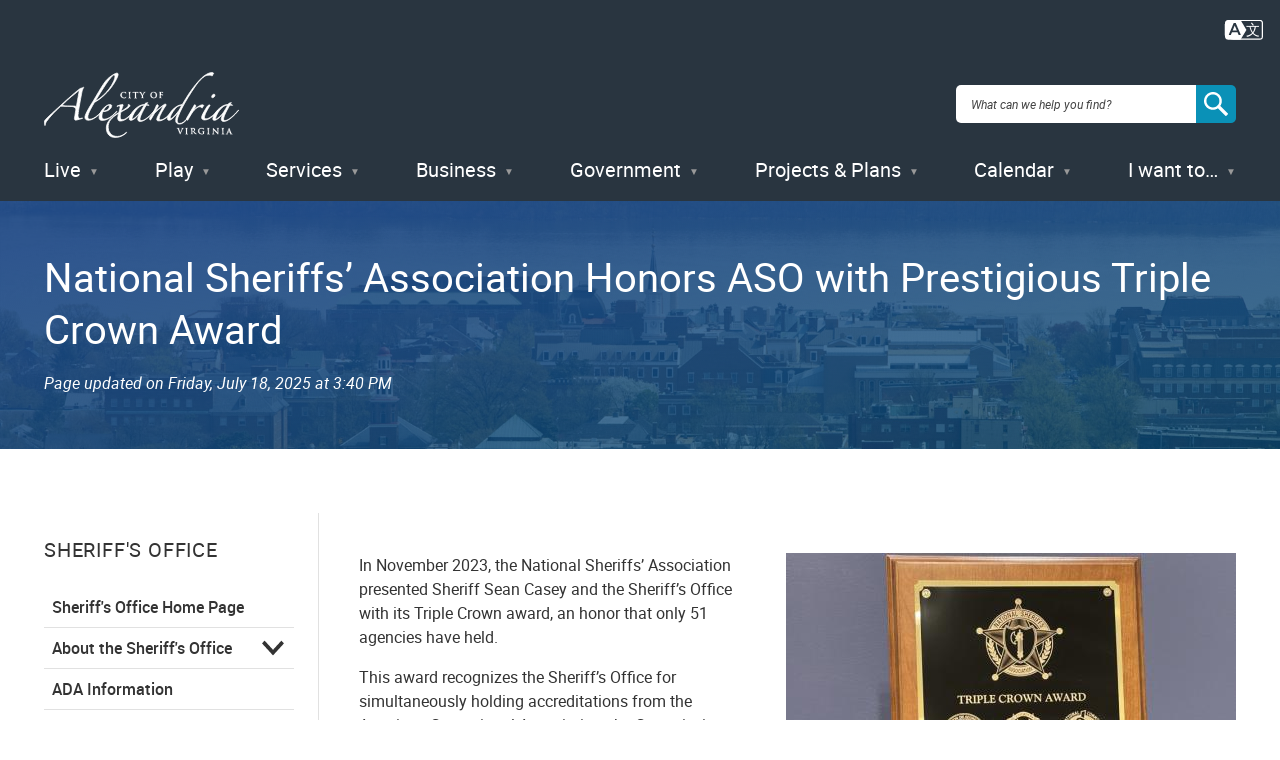

--- FILE ---
content_type: text/html; charset=UTF-8
request_url: https://www.alexandriava.gov/sheriff/national-sheriffs-association-honors-aso-with-prestigious-triple-crown-award
body_size: 12013
content:


<!DOCTYPE html>
<html lang="en" dir="ltr" prefix="content: http://purl.org/rss/1.0/modules/content/  dc: http://purl.org/dc/terms/  foaf: http://xmlns.com/foaf/0.1/  og: http://ogp.me/ns#  rdfs: http://www.w3.org/2000/01/rdf-schema#  schema: http://schema.org/  sioc: http://rdfs.org/sioc/ns#  sioct: http://rdfs.org/sioc/types#  skos: http://www.w3.org/2004/02/skos/core#  xsd: http://www.w3.org/2001/XMLSchema# " class="no-js">
  <head>
    <meta charset="utf-8" />
<link rel="shortlink" href="https://www.alexandriava.gov/go/5223" />
<link rel="canonical" href="https://www.alexandriava.gov/sheriff/national-sheriffs-association-honors-aso-with-prestigious-triple-crown-award" />
<meta property="og:site_name" content="City of Alexandria, VA" />
<meta property="og:type" content="article" />
<meta property="og:url" content="https://www.alexandriava.gov/sheriff/national-sheriffs-association-honors-aso-with-prestigious-triple-crown-award" />
<meta property="og:title" content="National Sheriffs’ Association Honors ASO with Prestigious Triple Crown Award" />
<meta property="og:description" content="Visit alexandriava.gov for more information." />
<meta property="og:image" content="https://www.alexandriava.gov/sites/default/files/2023-11/2023TripleCrownAward.jpg" />
<meta name="dcterms.title" content="National Sheriffs’ Association Honors ASO with Prestigious Triple Crown Award" />
<meta property="fb:app_id" content="163361873680661" />
<meta name="twitter:card" content="summary" />
<meta name="twitter:title" content="National Sheriffs’ Association Honors ASO with Prestigious Triple Crown Award" />
<meta name="twitter:creator" content="@AlexandriaVAGov" />
<meta name="twitter:image" content="https://www.alexandriava.gov/sites/default/files/2023-11/2023TripleCrownAward.jpg" />
<meta name="Generator" content="Drupal 10 (https://www.drupal.org)" />
<meta name="MobileOptimized" content="width" />
<meta name="HandheldFriendly" content="true" />
<meta name="viewport" content="width=device-width, initial-scale=1.0" />
<meta http-equiv="x-ua-compatible" content="ie=edge" />
<meta class="swiftype" name="title" data-type="string" content="National Sheriffs’ Association Honors ASO with Prestigious Triple Crown Award" />
<meta class="swiftype" name="published_at" data-type="date" content="2025-07-18T11:40:22-0400" />
<meta class="swiftype" name="days_old" data-type="float" content="195.39696" />
<meta class="swiftype" name="freshness_score" data-type="float" content="0.0051177868888032" />
<meta class="swiftype" name="overview_text" data-type="string" />
<meta class="swiftype" name="is_current" data-type="integer" content="1" />
<meta class="swiftype" name="has_short_url" data-type="integer" content="1" />
<link rel="icon" href="/favicon.ico" type="image/vnd.microsoft.icon" />

    <title>National Sheriffs’ Association Honors ASO with Prestigious Triple Crown Award | City of Alexandria, VA</title>

<!-- Google Tag Manager -->
<script>(function(w,d,s,l,i){w[l]=w[l]||[];w[l].push({'gtm.start':
new Date().getTime(),event:'gtm.js'});var f=d.getElementsByTagName(s)[0],
j=d.createElement(s),dl=l!='dataLayer'?'&l='+l:'';j.async=true;j.src=
'https://www.googletagmanager.com/gtm.js?id='+i+dl;f.parentNode.insertBefore(j,f);
})(window,document,'script','dataLayer','GTM-5S5BNB2');</script>
<!-- End Google Tag Manager -->

    <link rel="stylesheet" media="all" href="/sites/default/files/css/css_orLQHvRn_tZaykbpYPxdvjoD7XmGKE0e7LzoYPAN9IY.css?delta=0&amp;language=en&amp;theme=gesso&amp;include=eJxFi0sOAyEMQy-EyJEqD6RM1EAQgX5uX9RFZ2Fbek9OhhtylUbpwVmmjVDY3SgZ4g6_J48GlbZX_raoHdBQ9wV0F90yJvQp1kLHQBnop1Meq0PjReJqfR0qfnIO_vHJlQ44h6fwy-nXsVpeyl8odjwj" />
<link rel="stylesheet" media="all" href="https://www4.alexandriava.gov/scripts/d8/c/39/css/interiorcombined.css" />
<link rel="stylesheet" media="all" href="/sites/default/files/css/css_fdFV7WBS67RuR3LyMkS5XiO8XMxhQXbDSBjA63Uym4Q.css?delta=2&amp;language=en&amp;theme=gesso&amp;include=eJxFi0sOAyEMQy-EyJEqD6RM1EAQgX5uX9RFZ2Fbek9OhhtylUbpwVmmjVDY3SgZ4g6_J48GlbZX_raoHdBQ9wV0F90yJvQp1kLHQBnop1Meq0PjReJqfR0qfnIO_vHJlQ44h6fwy-nXsVpeyl8odjwj" />

    <script src="/themes/gesso/js/lib/modernizr.min.js?v=3.11.7"></script>

    <link rel="apple-touch-icon" sizes="180x180" href="/apple-touch-icon.png">
    <link rel="icon" type="image/png" sizes="32x32" href="/favicon-32x32.png">
    <link rel="icon" type="image/png" sizes="16x16" href="/favicon-16x16.png">
        <meta name="siteimprove:contentgroup" content="Sheriff">
        <meta name="pageID" content="5223">
  </head>
  <body class="path-node not-front node-page node-page--node-type-page">
    
<!-- Google Tag Manager (noscript) -->
<noscript><iframe src="https://www.googletagmanager.com/ns.html?id=GTM-5S5BNB2"
height="0" width="0" style="display:none;visibility:hidden"></iframe></noscript>
<!-- End Google Tag Manager (noscript) -->

    <div class="skiplinks">
      <a href="#main" class="skiplinks__link visually-hidden focusable">Skip to main content</a>
    </div>
        <div class="coa-myalex-logout"><span>You're logged in with MyAlex &nbsp;|&nbsp; <a href="https://apps.alexandriava.gov/Login/logout.aspx">Logout</a></span></div>
    
      <div class="dialog-off-canvas-main-canvas" data-off-canvas-main-canvas>
    
<div class="layout-container">

  <header class="l-header" role="banner">
  <div class="l-constrain">
    <div class="l-header__alert">
              <div class="alert" id="coa_ajaxyalerts"></div>
          </div>
    <div class="l-header__content">
      <div class="l-header__row">
        <a class="site-name" href="https://www.alexandriava.gov/" title="Home" rel="home">
  <h1 class="site-name__text">City of Alexandria, VA</h1>
</a>
        <div id="search">
  <div class="search-overlay"></div>
  <form method="GET" action="https://www.alexandriava.gov/" id="coa_searchform">
    <div class="search-box">
      <label for="search" class="visuallyhidden">Search: </label>
      <input type="search" name="search" id="search-input" value="" placeholder="What can we help you find?" aria-autocomplete="list" aria-haspopup="true">
      <a id="coa_clearsearch" style="visibility: hidden;"></a>
      <a id="coa_runsearch" class=""></a>
    </div>
    <div class="search-results">
      <div class="search-filters">
        <div class="search-filter">
          <label>Most Relevant</label>
          <div>
            <ul class="search-filter-options">
              <li>
                <input id="search-filter-1" type="radio" name="sort" value="" checked="checked">
                <label for="search-filter-1" data-val="Most Relevant">Most Relevant</label>
              </li>
              <li>
                <input id="search-filter-2" type="radio" name="sort" value="">
                <label for="search-filter-2" data-val=""Oldest First">Oldest First</label>
              </li>
              <li>
                <input id="search-filter-3" type="radio" name="sort" value="">
                <label for="search-filter-3" data-val="Newest First">Newest First</label>
              </li>
            </ul>
          </div>
        </div>
        <div class="search-filter">
          <label>All Dates</label>
          <div>
            <ul class="search-filter-options">
              <li>
                <input id="search-filter-4" type="radio" name="date" value="" checked="checked">
                <label for="search-filter-4" data-val="All Dates">All Dates</label>
              </li>
              <li>
                <input id="search-filter-5" type="radio" name="date" value="">
                <label for="search-filter-5" data-val="Last 2 Weeks">Last 2 Weeks</label>
              </li>
              <li>
                <input id="search-filter-6" type="radio" name="date" value="">
                <label for="search-filter-6" data-val="Last Month">Last Month</label>
              </li>
              <li>
                <input id="search-filter-7" type="radio" name="date" value="">
                <label for="search-filter-7" data-val="Last 6 Months">Last 6 Months</label>
              </li>
              <li>
                <input id="search-filter-8" type="radio" name="date" value="">
                <label for="search-filter-8" data-val="Last Year">Last Year</label>
              </li>
            </ul>
          </div>
        </div>
        <a class="search-filter-toggle" href="#" title="Show advanced search options."></a>
      </div>
      <a id="coa_hidesearch"></a>
      <h1 id="coa_searchresultnote" style="display: none;">Search results cleared</h1>
      <div class="search-results-row">
        <div class="search-main">
          <div id="coa_searchresults_pages" class="search-group search-group-pages search-group-primary" data-type="page"
            data-perpage="10" data-source="st" data-delay="850">
            <div id="search-results-page-filter"><input type="checkbox" name="coa-also-archived"> <span class="coa-filter-desc">Include archived pages</span>

<div class="translate-notice" style="color: #293540; text-align: left; display: none;border: 0.5px solid black; padding: 0.25em;">
Most of the content here is written in English. Translate your <span class="translate-notice-language-name"></span> search to find more content? 
<span id="coa-search-translate-choices">
<span style="border-radius: 3px; display: inline-block; border: 0px solid black; padding: 0.1em;padding-left: 0.25 em;padding-right:0.25em;"><input class="x-trans-choice" type="checkbox" value="*" data-gtm-form-interact-field-id="1" id="coa-search-trans-always"><label for=="coa-search-trans-always">Yes, always</label></span>
</span>
<span class="search-translate-in-progress" style="display:none">Translating &quot;<span class="verbatim notranslate"></span>&quot; to English...</span>
<span class="search-translate-details" style="display:none; font-size:80%">Searching for English phrase &quot;<span class="enverbatim notranslate"></span>&quot;</span>
</div>
</div>
            <div class="search-results-summary"></div>
            <div class="search-results-accordion">
              <div class="search-results-pages"></div>
              <div class="search-results-pager">
                <button type="button" class="search-results-prev"></button>
                <button type="button" class="search-results-next"></button>
              </div>
            </div>
          </div>
        </div>
        <div class="search-side">
          <div id="coa_searchresults_services" class="search-group search-group-services search-group-secondary"
            data-type="request topic" data-perpage="5" data-source="internal" data-delay="2000">
            <div class="search-results-summary"></div>
            <div class="search-results-accordion">
              <div class="search-results-pages"></div>
              <div class="search-results-pager">
                <button type="button" class="search-results-prev"></button>
                <button type="button" class="search-results-next"></button>
              </div>
            </div>
          </div>
          <div id="coa_searchresults_documents" class="search-group search-group-documents search-group-secondary"
            data-type="document" data-perpage="5" data-source="internal" data-delay="2000">
            <div class="search-results-summary"></div>
            <div class="search-results-accordion">
              <div class="search-results-pages"></div>
              <div class="search-results-pager">
                <button type="button" class="search-results-prev"></button>
                <button type="button" class="search-results-next"></button>
              </div>
            </div>
          </div>
        </div>
      </div>
    </div>
  </form>
</div>

                <button class="mobile-menu__button js-mobile-menu-button mobile-menu__button--menu">
          <span class="mobile-menu__icon mobile-menu__icon--menu">Menu</span>
        </button>
      </div>
      <div class="l-header__menu">
        
  <ul class="menu menu-level-0">
      <li class="menu-item menu__item">
          <a href="/Live" class="menu__link" data-drupal-link-system-path="node/3287">Live</a>
      </li>
      <li class="menu-item menu__item">
          <a href="/Play" class="menu__link" data-drupal-link-system-path="node/181">Play</a>
      </li>
      <li class="menu-item menu__item">
          <a href="/Services" class="menu__link" data-drupal-link-system-path="node/176">Services</a>
      </li>
      <li class="menu-item menu__item">
          <a href="/Business" class="menu__link" data-drupal-link-system-path="node/179">Business</a>
      </li>
      <li class="menu-item menu__item">
          <a href="/Government" class="menu__link" data-drupal-link-system-path="node/178">Government</a>
      </li>
      <li class="menu-item menu__item">
          <a href="/Projects" class="menu__link" data-drupal-link-system-path="node/180">Projects &amp; Plans</a>
      </li>
      <li class="menu-item menu__item">
          <a href="https://apps.alexandriava.gov/Calendar/" class="menu__link--events menu__link">Calendar</a>
      </li>
      <li class="menu-item menu__item">
          <a href="/IWantTo" class="menu__link" data-drupal-link-system-path="node/182">I want to…</a>
      </li>
  </ul>

        </div>
    </div>
  </div>
</header>


  

  

  <div class="l-highlighted">

      <div data-drupal-messages-fallback class="hidden"></div>

  
</div>


  

  <main id="main" class="main" role="main" tabindex="-1">
    
    <div class="l-content">
      



  
  
  
      
  
<div class="l-sidebar ">

      <div class="l-sidebar__header">
          <div class="hero">
    <div class="l-constrain">
    <div class="hero__row">
      <div class="hero__content">
        <h1 class="hero__title"><span property="schema:name">National Sheriffs’ Association Honors ASO with Prestigious Triple Crown Award</span>
</h1>
                <div class="hero__updated">
          Page updated on <span>July 18, 2025 at 11:40 AM</span>
        </div>
              </div>
          </div>
  </div>
</div>
      </div>
  
  <div class="l-constrain">
    <div class="l-sidebar__row">

              <aside class="l-sidebar__sidebar">
          
        
              <section class="l-section has-border-bottom section--group-menu">
  
      <h3 class="l-section__title">Sheriff&#039;s Office</h2>
  
  <div class="l-section__content">
          



  <div  id="block-default-group-menu" data-block-plugin-id="group_content_menu:default_menu" class="block block--provider-group-content-menu block--id-group-content-menudefault-menu">

  
  
      <div  class="block__content">
  
      

                                                  <ul  class="menu menu--group_menu_link_content-96 menu--group-subnav">
        
            
                              
      
      
      <li  class="menu__item">
        <a href="/Sheriff" class="menu__link" data-drupal-link-system-path="node/2786">Sheriff&#039;s Office Home Page</a>
              </li>
    
            
                                                                          
      
      
      <li  class="menu__item has-subnav is-expanded">
        <a href="https://www.alexandriava.gov/Sheriff#AbouttheSheriffsOffice" class="menu__link has-subnav is-expanded">About the Sheriff&#039;s Office</a>
                                <ul class="menu menu__subnav">
        
            
                              
      
      
      <li  class="menu__item">
        <a href="https://www.alexandriava.gov/sheriff/sheriff-sean-casey" class="menu__link">Sheriff Sean Casey</a>
              </li>
    
            
                              
      
      
      <li  class="menu__item">
        <a href="https://www.alexandriava.gov/sheriff/sheriffs-office-overview" class="menu__link">Sheriff&#039;s Office Overview</a>
              </li>
    
            
                              
      
      
      <li  class="menu__item">
        <a href="https://www.alexandriava.gov/sheriff/sheriffs-office-mission-and-values" class="menu__link">Sheriff&#039;s Office Mission and Values</a>
              </li>
    
            
                              
      
      
      <li  class="menu__item">
        <a href="/sheriff/history-of-the-sheriffs-office" class="menu__link" data-drupal-link-system-path="node/1715">History of the Sheriff&#039;s Office</a>
              </li>
        </ul>
  
              </li>
    
            
                              
      
      
      <li  class="menu__item">
        <a href="https://www.alexandriava.gov/sheriff/sheriffs-office-ada-information" class="menu__link">ADA Information</a>
              </li>
    
            
                              
      
      
      <li  class="menu__item">
        <a href="/sheriff/become-a-deputy-sheriff" class="menu__link" data-drupal-link-system-path="node/2593">Become a Deputy Sheriff</a>
              </li>
    
            
                                                                          
      
      
      <li  class="menu__item has-subnav is-expanded">
        <a href="https://www.alexandriava.gov/sheriff/community-outreach" title="Community and Safety Programs" class="menu__link has-subnav is-expanded">Community and Safety Programs</a>
                                <ul class="menu menu__subnav">
        
            
                              
      
      
      <li  class="menu__item">
        <a href="https://www.alexandriava.gov/sheriff/away-from-home-check" class="menu__link">Away from Home Check</a>
              </li>
    
            
                              
      
      
      <li  class="menu__item">
        <a href="https://www.alexandriava.gov/sheriff/sheriffs-office-provides-free-child-identification-kits-for-alexandria-families" title="Child ID Kits" class="menu__link">Child ID Kits</a>
              </li>
    
            
                              
      
      
      <li  class="menu__item">
        <a href="https://www.alexandriava.gov/sheriff/elementary-school-liaison-program" class="menu__link">Elementary School Liaison Program</a>
              </li>
    
            
                              
      
      
      <li  class="menu__item">
        <a href="https://www.alexandriava.gov/sheriff/free-gun-locks-and-medication-lock-boxes-available-at-sheriffs-office" title="Gun Locks and Medication Lock Boxes" class="menu__link">Gun Locks and Medication Lock Boxes</a>
              </li>
    
            
                              
      
      
      <li  class="menu__item">
        <a href="https://www.alexandriava.gov/sheriff/sheriffs-office-providing-free-child-photo-id-cards" title="ASO provides free photo identification cards for children" class="menu__link">Photo ID Cards for Kids</a>
              </li>
    
            
                              
      
      
      <li  class="menu__item">
        <a href="https://www.alexandriava.gov/sheriff/project-lifesaver" class="menu__link">Project Lifesaver</a>
              </li>
    
            
                              
      
      
      <li  class="menu__item">
        <a href="https://www.alexandriava.gov/academies/sheriffs-community-academy" class="menu__link">Sheriff&#039;s Community Academy </a>
              </li>
        </ul>
  
              </li>
    
            
                              
      
      
      <li  class="menu__item">
        <a href="/sheriff/depositing-funds-to-inmate-accounts" class="menu__link" data-drupal-link-system-path="node/1610">Depositing Funds to Inmate Accounts</a>
              </li>
    
            
                              
      
      
      <li  class="menu__item">
        <a href="/sheriff/sheriffs-office-faqs" class="menu__link" data-drupal-link-system-path="node/2606">Frequently Asked Questions</a>
              </li>
    
            
                                                                          
      
      
      <li  class="menu__item has-subnav is-expanded">
        <a href="https://www.alexandriava.gov/sheriff/inmate-resources-and-helpful-information" class="menu__link has-subnav is-expanded">Inmate Resources and Helpful Information</a>
                                <ul class="menu menu__subnav">
        
            
                              
      
      
      <li  class="menu__item">
        <a href="https://www.alexandriava.gov/sheriff/depositing-funds-to-inmate-accounts" class="menu__link">How to Deposit Funds to Inmate Accounts </a>
              </li>
    
            
                              
      
      
      <li  class="menu__item">
        <a href="https://www.alexandriava.gov/sheriff/information-for-attorneys" class="menu__link">Information for Attorneys </a>
              </li>
    
            
                              
      
      
      <li  class="menu__item">
        <a href="https://www.alexandriava.gov/sheriff/new-inmate-mail-procedures" class="menu__link">Inmate Mail Procedures</a>
              </li>
    
            
                              
      
      
      <li  class="menu__item">
        <a href="https://www.alexandriava.gov/sheriff/inmate-visitation-for-family-and-friends" class="menu__link">Inmate Visitation for Family and Friends</a>
              </li>
    
            
                              
      
      
      <li  class="menu__item">
        <a href="https://www.alexandriava.gov/sheriff/inmate-programs" class="menu__link">Inmate Programs</a>
              </li>
    
            
                              
      
      
      <li  class="menu__item">
        <a href="https://www.alexandriava.gov/sheriff/inmate-work-detail" class="menu__link">Inmate Work Detail</a>
              </li>
    
            
                              
      
      
      <li  class="menu__item">
        <a href="https://www.alexandriava.gov/sheriff/library-services-for-inmates" class="menu__link"> Library Services </a>
              </li>
    
            
                              
      
      
      <li  class="menu__item">
        <a href="https://www.alexandriava.gov/sheriff/prea" class="menu__link">Prison Rape Elimination Act and Reporting Sexual Abuse</a>
              </li>
        </ul>
  
              </li>
    
            
                              
      
      
      <li  class="menu__item">
        <a href="/sheriff/sheriff-news-releases" class="menu__link" data-drupal-link-system-path="node/2765">News Releases</a>
              </li>
        </ul>
  


  
      </div>
  
  
  </div>

      </div>

  </section>
    
              

<div class="share-block">
  <h3 class="share-block__title">Share</h3>
  <div class="share-block__links">
        <a class="coa-page-share coa-page-share-bluesky" href="https://bsky.app/intent/compose?text=National%20Sheriffs%E2%80%99%20Association%20Honors%20ASO%20with%20Prestigious%20Triple%20Crown%20Award%20https%3A//www.alexandriava.gov/sheriff/national-sheriffs-association-honors-aso-with-prestigious-triple-crown-award" title="Bluesky"><img src="/themes/gesso/images/social-bluesky-white.svg" alt="Bluesky"/></a>
        <a class="coa-page-share coa-page-share-facebook" href="https://www.facebook.com/sharer.php?u=https%3A//www.alexandriava.gov/sheriff/national-sheriffs-association-honors-aso-with-prestigious-triple-crown-award" onclick="return(coa_fb_popup(this.href,350,600));" title="Share on Facebook"><img src="/themes/gesso/images/social-facebook-white.svg" alt="Share on Facebook"/></a>
    <a class="coa-page-share coa-page-share-twitter" href="https://twitter.com/intent/tweet?related=AlexandriaVAGov&amp;url=https%3A//www.alexandriava.gov/sheriff/national-sheriffs-association-honors-aso-with-prestigious-triple-crown-award&amp;text=National%20Sheriffs%E2%80%99%20Association%20Honors%20ASO%20with%20Prestigious%20Triple%20Crown%20Award%28%40AlexandriaVAGov%29" title="Share on X"><img src="/themes/gesso/images/social-twitter-white.svg" alt="Share on X"/></a>
    <a class="coa-page-share coa-page-share-mailto" href="mailto:?subject=alexandriava.gov%20-%20National%20Sheriffs%E2%80%99%20Association%20Honors%20ASO%20with%20Prestigious%20Triple%20Crown%20Award&amp;body=https%3A//www.alexandriava.gov/sheriff/national-sheriffs-association-honors-aso-with-prestigious-triple-crown-award%20Share%20via%20Email" title="Share via Email"><img src="/themes/gesso/images/social-mail-white.svg" alt="Share via Email"/></a>
  </div>
</div>

    
          </aside>
            
      <div class="l-sidebar__main">
        
              




<div  class="field field--name-body field--type-text-with-summary field--label-hidden">
          <div  class="field__item"><!-- BEGIN overall translate content -->
<div id="google_translate_element_outer" style="text-align:right;padding: 0 1rem 5px 5px;margin: 0;" data-swiftype-index="false">

        <!-- first DIV always visible -->


                <div style="text-align: right;">
<a title="Translate this page" id="google_translate_icon_link" href="#" onclick="coa_showTranslationOptions();return(false);" style="border: 0px;"><img style="width:40px;height:auto;/* margin:-5px 5px 0 5px; */" src="https://www4.alexandriava.gov/scripts/d8/c/30/images/COA-Translate-Icon.svg" alt="Translate icon"></a>
</div>
		
	
	<!-- div that's only visible if the user clicks the item above (or had translated the last page they viewed) -->
	<div id="google_translate_element" style="text-align:right; margin-top: 0; display:none;">
	

		<!-- our custom pulldown -->
		<span style="text-align:right;display:inline-block">
		<img style="width:40px;height:auto;margin:4px 4px 0 0;float:left;" src="https://www4.alexandriava.gov/scripts/d8/c/30/images/COA-Translate-Icon.svg" alt="Translate icon">
			<select class="coa_translate_custom_dropdown" onchange="doGTranslate(this);">
				<option value>Language</option>
				<option value="en|en" style>English <span class="notranslate">/ English</span></option>
				<option value="en|es" style>Spanish <span class="notranslate">/ Español</span></option>
				<option value="en|am" style>Amharic <span class="notranslate">/ አማርኛ</span></option>
				<option value="en|ar" style>Arabic <span class="notranslate">/ عربى</span></option>
				<option value="en|zh-CN" style>Chinese <span class="notranslate">/ 中文</span></option>
				<option value="en|fr" style>French <span class="notranslate">/ Français</span></option>
				<option value="en|de" style>German <span class="notranslate">/ Deutsch</span></option>
				<option value="en|it" style>Italian <span class="notranslate">/ Italiano</span></option>
				<option value="en|ja" style>Japanese <span class="notranslate">/ 日本/トルコ</span></option>
				<option value="en|ko" style>Korean <span class="notranslate">/ 한국어</span></option>
				<option value="en|ps" style>Pashto <span class="notranslate">/ پښتو</span></option>
				<option value="en|fa" style>Persian / فارسی</option>
				<option value="en|ru" style>Russian <span class="notranslate">/ Перевести</span></option>
				<option value="en|tr" style>Turkish <span class="notranslate">/ Türk</span></option>
			</select>
		</span>
		
	</div>
		<!-- .translate-notice are shown if and only if the page isn't English ZZZ -->
		<div class="translate-notice" id="google_translate_disclaimer" style="color:red;display:none;text-align:left;margin: 20px auto;max-width: 1240px;box-shadow:#222 0px 5px 15px;margin:1em"><a href="#" style="display:block;float:right;border:1px solid white;margin: -20px -20px 5px 10px;font-weight:bold;padding:5px 12px;background-color: #d36900;color:white;text-decoration:none;border-radius:50%;" class="notranslate" title="Close this notice" alt="Close" onclick="coa_hide_translation_disclaimer_notice('google_translate_disclaimer');">X</a>WARNING: You have chosen to translate this page using an automated translation system. 
			This translation has not been reviewed by the City of Alexandria and may contain errors.

		</div>							
	
</div>
<script type="text/javascript" id="google_translate_js" data-src="https://translate.google.com/translate_a/element.js?cb=googleTranslateElementInit"></script>        
<style>.coa_translate_custom_dropdown{padding:2px;font-size:1em;display:inline !important;margin:0 !important}</style>
<!-- END overall translate content --></div>
    </div>

    
        
        
        <div class="l-paragraph ">
        <div class="wysiwyg">
      <div class="align-right">
  
  




<div class="field field--name-image field--type-image field--label-hidden">
          <div class="field__item">  <img loading="lazy" src="/sites/default/files/styles/large/public/2023-11/2023TripleCrownAward.jpg?itok=P16hBsqt" width="450" height="338" alt="black, gold and wooden plaque from National Sheriffs' Association recognizing Alexandria Sheriff's Office with Triple Crown status" typeof="foaf:Image">


</div>
    </div>

</div>
<p>In November 2023, the National Sheriffs’ Association presented Sheriff Sean Casey and the Sheriff’s Office with its Triple Crown award, an honor that only 51 agencies have held.</p><p>This award recognizes the Sheriff’s Office for simultaneously holding accreditations from the American Correctional Association, the Commission on Accreditation for Law Enforcement Agencies, and the National Commission on Correctional Health Care. Although the Sheriff’s Office has previously received Triple Crown recognition, this award is specifically for achievements during Sheriff Casey’s term in office.</p><p>“I’m particularly proud of this achievement as all three accreditation reviews were conducted in a 12-month period, something that was indeed challenging for our staff but also reflected our ongoing commitment to exceptional service, care and safety,” says Sheriff Casey. “I’m also honored to see the Alexandria Sheriff’s Office earn such elite recognition during the first half of my first term as Sheriff.”</p><p>Jonathan F. Thompson, Executive Director and CEO of the National Sheriffs’ Association, told Sheriff Casey that this Office is only one of five ever to attain Triple Crown status under three different sheriffs.</p>
    </div>
    <div style="clear:both;"></div>
  </div>


        
    

        </div>
      
    </div>
  </div>

</div>

    <script type="text/javascript">
      (function(){
        console.log('moving translation info');

	// move standard disclaimer to the hero box
	var gd = document.getElementById('google_translate_disclaimer');
	gd.style.color = 'black';
	gd.style.backgroundColor = '#ecb964';
	gd.style.padding = '1em';
	gd.style.borderRadius = '8px';
        gd.style.margin = '20px auto 20px auto';
	//gd.remove();
	//var hmenu = document.querySelector('div.l-header__menu');
	//var hb = document.querySelector('div.hero__content');
	//hmenu.prepend(gd);

	var go = document.getElementById('google_translate_element_outer');
	//go.remove();
	var ph = document.querySelector('header.l-header');
	ph.prepend(go);
      })();
    </script>


  
  
  

  </div>

    
  </main>

  <footer class="l-footer" role="contentinfo">
  <div class="l-constrain">
    <div class="l-footer__row">
            <div class="l-footer__left">
        <div class="l-footer__contact">
   <div class="l-footer__label">Contact Us</div>
   <a href="/Alex311">Alex311</a> | <a href="tel:7037464311">703.746.4311</a>
</div>
<div class="l-footer__social">
   <div class="l-footer__label">Follow Us</div>
   <ul class="menu menu--social-links" style="margin-left: 22px">
       <li class="menu__item">
         <a href="https://bsky.app/profile/alexandriavagov.bsky.social" class="menu__link menu__link--bluesky">BlueSky</a>
      </li>
      <li class="menu__item">
         <a href="https://www.alexandriava.gov/Facebook" class="menu__link menu__link--facebook">Facebook</a>
      </li>
      <li class="menu__item">
         <a href="https://www.alexandriava.gov/Twitter" class="menu__link menu__link--twitter">X</a>
      </li>
      <li class="menu__item">
         <a href="https://www.alexandriava.gov/YouTube" class="menu__link menu__link--youtube">YouTube</a>
      </li>
   </ul>
</div>
<div class="l-footer__visit">
   <div class="l-footer__header">Visitor Information</div>
   <div id="block-visitorinformation" class="contextual-region block block--provider-block-content block--id-block-content7658e050-1346-41c5-9e50-f2f477421b3f" data-block-plugin-id="block_content:7658e050-1346-41c5-9e50-f2f477421b3f">
      <div class="block__content">
         <div class="field field--name-body field--type-text-with-summary field--label-hidden">
            <div class="field__item">
               <p><a href="https://www.visitalexandriava.com/">VisitAlexandriaVA.com</a></p>
            </div>
         </div>
      </div>
   </div>
</div>

      </div>
            <div class="l-footer__middle">
        <div class="l-footer__menu">
              

                                      <ul  class="menu menu--footer">
        
            
                              
      
      
      <li  class="menu__item">
        <a href="/Jobs" class="menu__link" data-drupal-link-system-path="node/147">Jobs</a>
              </li>
    
            
                              
      
      
      <li  class="menu__item">
        <a href="/Payments" class="menu__link" data-drupal-link-system-path="node/1273">Payments</a>
              </li>
    
            
                              
      
      
      <li  class="menu__item">
        <a href="/Departments" class="menu__link" data-drupal-link-system-path="node/141">Departments</a>
              </li>
    
            
                              
      
      
      <li  class="menu__item">
        <a href="/News" class="menu__link" data-drupal-link-system-path="node/3196">Newsroom</a>
              </li>
    
            
                              
      
      
      <li  class="menu__item">
        <a href="/SocialMedia" class="menu__link" data-drupal-link-system-path="node/1233">Social Media</a>
              </li>
        </ul>
  


          </div>
            

                                      <ul  class="menu menu--footer-secondary">
        
            
                              
      
      
      <li  class="menu__item">
        <a href="/dchs/24-hour-hotlines-of-the-department-of-community-and-human-services" class="menu__link" data-drupal-link-system-path="node/2384">Emergency Hotlines</a>
              </li>
    
            
                              
      
      
      <li  class="menu__item">
        <a href="/Accessibility" class="menu__link" data-drupal-link-system-path="node/1188">Accessibility</a>
              </li>
    
            
                              
      
      
      <li  class="menu__item">
        <a href="/FOIA" class="menu__link" data-drupal-link-system-path="node/1130">FOIA Requests</a>
              </li>
    
            
                              
      
      
      <li  class="menu__item">
        <a href="/Legal" class="menu__link" data-drupal-link-system-path="node/3011">Privacy &amp; Legal</a>
              </li>
        </ul>
  


        </div>
            <div class="l-footer__right">
        



  <div  id="block-footeraddress" data-block-plugin-id="block_content:ad0b6a11-188c-4c15-947c-b04d82ee1a16" class="block block--provider-block-content block--id-block-contentad0b6a11-188c-4c15-947c-b04d82ee1a16">

  
  
      <div  class="block__content">
  
      




<div  class="field field--name-body field--type-text-with-summary field--label-hidden">
          <div  class="field__item"><div class="l-footer__seal">
   <div class="site-seal">
      <div class="site-seal__row">
         <address class="site-seal__address">
            <div id="block-footeraddress" class="contextual-region block block--provider-block-content block--id-block-contentad0b6a11-188c-4c15-947c-b04d82ee1a16" data-block-plugin-id="block_content:ad0b6a11-188c-4c15-947c-b04d82ee1a16">
               <div class="block__content">
                  <div class="field field--name-body field--type-text-with-summary field--label-hidden">
                     <div class="field__item">
                        
                     </div>
                  </div>
               </div>
            </div>
         </address>
         <img alt="City of Alexandria Seal" src="/themes/gesso/images/alexandria-seal.png" style="width:74px; height: 74px;">
      </div>
   </div>
</div>
<div class="l-footer__copyright">
   <div class="copyright">
      
© 1995–<span class="coa-copyright-end">2023</span> <span class="translate-watch" data-lang-auto-translate data-lang-curr-code="EN" data-lang-curr-name="English" data-lang-ga-event="true" data-lang-google-translate-key data-lang-input-translate-classname="translate-user-input" data-lang-last-code="EN" data-lang-pageload="1611245484035" data-lang-preferred="EN" data-lang-user-notice-classname="translate-notice" data-langs="[
  {
    &quot;lang&quot;: &quot;EN&quot;,
    &quot;text&quot;: &quot;City of Alexandria, VA and others&quot;,
    &quot;name&quot;: &quot;English&quot;
  },
  {
    &quot;lang&quot;: &quot;FR&quot;,
    &quot;text&quot;: &quot;Ville d'Alexandrie, VA et autres&quot;,
    &quot;name&quot;: &quot;French&quot;
  },
  {
    &quot;lang&quot;: &quot;ES&quot;,
    &quot;text&quot;: &quot;Ciudad de Alexandria, VA y otros&quot;,
    &quot;name&quot;: &quot;Spanish&quot;
  },
  {
    &quot;lang&quot;: &quot;AR&quot;,
    &quot;text&quot;: &quot;%D9%85%D8%AF%D9%8A%D9%86%D8%A9%20%D8%A7%D9%84%D8%A5%D8%B3%D9%83%D9%86%D8%AF%D8%B1%D9%8A%D8%A9%20%D8%8C%20%D9%81%D9%8A%D8%B1%D8%AC%D9%8A%D9%86%D9%8A%D8%A7%20%D9%88%D8%BA%D9%8A%D8%B1%D9%87%D8%A7&quot;,
    &quot;name&quot;: &quot;Arabic&quot;
  },
  {
    &quot;lang&quot;: &quot;AM&quot;,
    &quot;text&quot;: &quot;%E1%8B%A8%E1%8A%A0%E1%88%8C%E1%8A%AD%E1%88%B3%E1%8A%95%E1%8B%B5%E1%88%AA%E1%8B%AB %E1%8A%A8%E1%89%B0%E1%88%9B %E1%8D%A3 %E1%89%AA%E1%8A%A4 %E1%8A%A5%E1%8A%93 %E1%88%8C%E1%88%8E%E1%89%BD%E1%88%9D&quot;,
    &quot;name&quot;: &quot;Amharic&quot;
  },
  {
    &quot;lang&quot;: &quot;CN&quot;,
    &quot;text&quot;: &quot;%E5%BC%97%E5%90%89%E5%B0%BC%E4%BA%9A%E5%B7%9E%E4%BA%9A%E5%8E%86%E5%B1%B1%E5%A4%A7%E5%B8%82%E7%AD%89&quot;,
    &quot;name&quot;: &quot;Chinese&quot;
  },
  {
    &quot;lang&quot;: &quot;RU&quot;,
    &quot;text&quot;: &quot;%D0%B3. %D0%90%D0%BB%D0%B5%D0%BA%D1%81%D0%B0%D0%BD%D0%B4%D1%80%D0%B8%D1%8F, %D1%88%D1%82%D0%B0%D1%82 %D0%92%D0%B8%D1%80%D0%B4%D0%B6%D0%B8%D0%BD%D0%B8%D1%8F %D0%B8 %D0%B4%D1%80%D1%83%D0%B3%D0%B8%D0%B5&quot;,
    &quot;name&quot;: &quot;Russian&quot;
  },
  {
    &quot;lang&quot;: &quot;KO&quot;,
    &quot;text&quot;: &quot;City of Alexandria, VA %EB%B0%8F %EA%B8%B0%ED%83%80&quot;,
    &quot;name&quot;: &quot;Korean&quot;
  },
  {
    &quot;lang&quot;: &quot;TR&quot;,
    &quot;text&quot;: &quot;%C4%B0skenderiye %C5%9Eehri, VA ve di%C4%9Ferleri&quot;,
    &quot;name&quot;: &quot;Turkish&quot;
  },
  {
    &quot;lang&quot;: &quot;JA&quot;,
    &quot;text&quot;: &quot;%E3%83%90%E3%83%BC%E3%82%B8%E3%83%8B%E3%82%A2%E5%B7%9E%E3%82%A2%E3%83%AC%E3%82%AF%E3%82%B5%E3%83%B3%E3%83%89%E3%83%AA%E3%82%A2%E5%B8%82%E3%81%AA%E3%81%A9&quot;,
    &quot;name&quot;: &quot;Japanese&quot;
  },
  {
    &quot;lang&quot;: &quot;DE&quot;,
    &quot;text&quot;: &quot;Stadt Alexandria, VA und andere&quot;,
    &quot;name&quot;: &quot;German&quot;
  },
  {
    &quot;lang&quot;: &quot;IT&quot;,
    &quot;text&quot;: &quot;Citt%C3%A0 di Alexandria, VA e altri&quot;,
    &quot;name&quot;: &quot;Italian&quot;
  }, 
  { 
    &quot;lang&quot;: &quot;FA&quot;, 
    &quot;text&quot;: &quot;%D8%B4%D9%87%D8%B1%20%D8%A7%D8%B3%DA%A9%D9%86%D8%AF%D8%B1%DB%8C%D9%87%D8%8C%20VA%20%D9%88%20%D8%AF%DB%8C%DA%AF%D8%B1%D8%A7%D9%86&quot;, 
    &quot;name&quot;: &quot;Farsi (Persian)&quot; 
  }
]
">City of Alexandria, VA and others</span><a style="display:none" href="/api/menu/main.html">.</a>
   </div>
</div>
<script type="text/javascript" src="https://www4.alexandriava.gov/scripts/d8/flag-as-staff.js"></script>
<script type="text/javascript">
if ( (new Date()).valueOf() < (new Date("2025/12/14")).valueOf() ) { 
window.setTimeout(function() {
coa_alex311_request_url_pattern = 'https://alex311.alexandriava.gov/customer/requests/{SRID}';
}, 2000);
}
// after 4am on Monday Dec 15, use new URL format
// (new Date("2025/12/15 04:00")).valueOf() = 1765789200000
if ( (new Date()).valueOf() > 1765789200000 ) { 
	window.setTimeout(function() {
		// update URL templates for search results
		coa_alex311_request_url_pattern = 'https://alex311.alexandriava.gov/customer/s/service-request-details?c__prePageName=service_requests__c&c__srNumber={SRID}&servicerequested=all';
		coa_alex311_intake_url_pattern = 'https://alex311.alexandriava.gov/customer/s/?c__st={SVCCODE}';
		// fix any links to intake forms
	  var a311links = document.querySelectorAll('a[href^="https://alex311.alexandriava.gov/customer/request/"]');
	  const svcregex = new RegExp('https:\/\/alex311.alexandriava.gov\/customer\/request\/([^/]*)');
	  for (var n = 0; n < a311links.length; ++n) {
	    var f = a311links[n].getAttribute('href').match(svcregex);
	    var newu = coa_alex311_intake_url_pattern.replace('{SVCCODE}',f[1]);
	    a311links[n].setAttribute('href',newu)
	  }
	}, 1250);
}
</script>
</div>
    </div>

  
      </div>
  
  
  </div>

      </div>
    </div>
  </div>
</footer>


</div>

  </div>

    
    <script type="application/json" data-drupal-selector="drupal-settings-json">{"path":{"baseUrl":"\/","pathPrefix":"","currentPath":"node\/5223","currentPathIsAdmin":false,"isFront":false,"currentLanguage":"en"},"pluralDelimiter":"\u0003","suppressDeprecationErrors":true,"ajax":[],"user":{"uid":0,"permissionsHash":"2d5f44761e7531f0ccc320175491f1d8c599b9f5f6e15c3a66cb3a7e4f409f8f"}}</script>
<script src="/sites/default/files/js/js_6m4-DvKVUu3j3agdhcZu1w3gHD43bjjqdic129aALSw.js?scope=footer&amp;delta=0&amp;language=en&amp;theme=gesso&amp;include=eJxLTy0uztdPzk_UA-LUipLUorzEnMw8IJ2ZX6STDpZNz8lPSswBAGS3EKE"></script>
<script src="https://www4.alexandriava.gov/scripts/d8/c/39/js/interior.js"></script>
<script src="/sites/default/files/js/js_xFASLJt5NOjWXWZCEMuOScF0NSDWuR3aEI8gRbQBa2E.js?scope=footer&amp;delta=2&amp;language=en&amp;theme=gesso&amp;include=eJxLTy0uztdPzk_UA-LUipLUorzEnMw8IJ2ZX6STDpZNz8lPSswBAGS3EKE"></script>

    <div class="redirectHtmlBlock">



  <div  id="block-redirecthtml" data-block-plugin-id="block_content:288c3a90-4811-4110-a3b9-add23f8bfe19" class="block block--provider-block-content block--id-block-content288c3a90-4811-4110-a3b9-add23f8bfe19">

  
  
      <div  class="block__content">
  
      




<div  class="field field--name-body field--type-text-with-summary field--label-hidden">
          <div  class="field__item"><div class="redirectHtmlBlock">Hold on, redirecting...</div></div>
    </div>

  
      </div>
  
  
  </div>
</div>
  </body>
</html>


--- FILE ---
content_type: image/svg+xml
request_url: https://www.alexandriava.gov/themes/gesso/images/social-mail-white.svg
body_size: 86
content:
<svg id="Layer_1" data-name="Layer 1" xmlns="http://www.w3.org/2000/svg" width="50" height="50" viewBox="0 0 50 50"><defs><style>.cls-1{fill:#fff;}.cls-2{fill:none;}</style></defs><title>social-mail-white</title><g id="DsdbvK.tif"><path class="cls-1" d="M42.39,39.33H7.3a1.83,1.83,0,0,1,.19-.27L20.82,25.4c.18-.18.28-.19.47,0,1.15,1,2.31,1.93,3.46,2.9a.31.31,0,0,0,.49,0c1.14-1,2.29-2,3.42-2.95.15-.13.23-.12.37,0L41.68,38.55C41.92,38.8,42.15,39.07,42.39,39.33Z"/><path class="cls-1" d="M7.18,10.67H42.82a3.51,3.51,0,0,1-.33.35L25.3,24.78c-.37.29-.24.29-.6,0l-7.12-5.7L7.44,11A2.33,2.33,0,0,1,7.18,10.67Z"/><path class="cls-1" d="M5.93,12.91a1.69,1.69,0,0,1,.23.14L19,23.5c.16.13.26.2.06.41Q12.67,30.48,6.31,37.05c-.24.25-.24.25-.38-.15Z"/><path class="cls-1" d="M44.07,36.9c-.14.4-.15.4-.45.08L31,23.88c-.14-.15-.18-.23,0-.38L44,12.94l.05,0Z"/></g><rect class="cls-2" width="50" height="50"/></svg>

--- FILE ---
content_type: application/javascript; charset=utf-8
request_url: https://www4.alexandriava.gov/scripts/d8/flag-as-staff.js
body_size: 381
content:

(function() {

	const staffKey = 'its.etaa.staff-flag';
	try {
		j = localStorage.getItem(staffKey);
		staffInfo = JSON.parse(j);
		if ( staffInfo.isStaff ) {
			console.log('sending GA4 staff_access event');
			window.dataLayer.push({
				'event' : 'staff_access',
				'staff_day_count' : staffInfo.dayCount
			});
			return;
		}
	} catch(e) {}

	console.log('flag as staff? no');
})();




--- FILE ---
content_type: image/svg+xml
request_url: https://www.alexandriava.gov/themes/gesso/images/submenu-arrow-down-black.svg
body_size: -22
content:
<?xml version="1.0" encoding="utf-8"?>
<!-- Generator: Adobe Illustrator 20.1.0, SVG Export Plug-In . SVG Version: 6.00 Build 0)  -->
<svg version="1.1" id="Layer_1" xmlns="http://www.w3.org/2000/svg" xmlns:xlink="http://www.w3.org/1999/xlink" x="0px" y="0px"
	 viewBox="0 0 56 34.6" style="enable-background:new 0 0 56 34.6;" xml:space="preserve">
<style type="text/css">
	.st0{fill:#333333;}
</style>
<title>chevron-up-blue</title>
<polygon class="st0" points="0,6.5 6,0 25.7,21.5 45.3,0.1 51.2,6.7 25.7,34.6 "/>
</svg>
